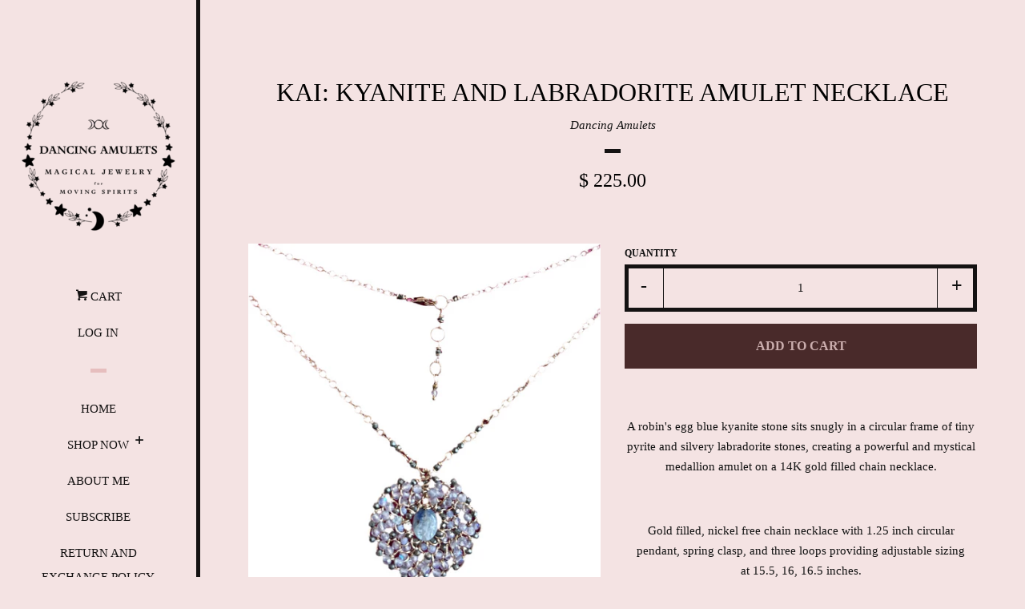

--- FILE ---
content_type: text/javascript
request_url: https://dancingamulets.com/cdn/shop/t/2/assets/sca.freegifts.data.js?v=166283213566372934651511838645
body_size: 5870
content:
eval(function(p,a,c,k,e,d){e=function(c){return(c<a?'':e(parseInt(c/a)))+((c=c%a)>35?String.fromCharCode(c+29):c.toString(36))};if(!''.replace(/^/,String)){while(c--){d[e(c)]=k[c]||e(c)}k=[function(e){return d[e]}];e=function(){return'\\w+'};c=1};while(c--){if(k[c]){p=p.replace(new RegExp('\\b'+e(c)+'\\b','g'),k[c])}}return p}('D.4p=8;D.4q={"4r":[1P],"4o":{"1O":"4n","1M":"4j","1N":"23-1X","25":"4k-1W","26":"4l-1X","2p":"4s","2o":"4t-4z","2n":"4A","2l":"4B-5-4y","2m":"6-4x","2q":"4u","2r":"4v-1W","2w":"4i","2v":"4h","2u":"1H-1G-z","2s":"44","1D":"45","2k":"46-43","2j":"42-z","2b":"3Y","2a":"1E-z","29":"40-41-f","2y":"c-47-4","27":"g-48-3-u-m","28":"g-4e-t","2c":"g-5-6-4f-1V","2d":"g-4g-6-4d-3-q","2i":"4c-H-49-3-e-1F-4a","2h":"k-4b-3-e-d","2g":"c-f-11","2e":"c-f-9","2f":"c-f-12","2x":"1T-1V-3-4D","B":"1T-u-t-3-6","T":"c-f-10","L":"o-3-55-r-b","16":"o-3-h-x-5-l","18":"o-3-r-b","19":"o-3-y-G-24-C","14":"o-3-21-5-k-56","Z":"1R-3-6","13":"h-22-y-3-e-d","Y":"h-e-57-5-54-m","X":"h-e-5-w-A-u-53","V":"h-e-3-e-d","15":"h-x-51-m","1a":"1U-5-52-1J","U":"1U-3-6-t-5-w-A-b","17":"1Y-b-3-g-d-5-6","1b":"1Y-3-6-b","Q":"l-3-G-b","K":"l-3-5f-d","I":"c-f-7-1Z-x-5g","J":"1Z-x-u-m","O":"c-5b-2","S":"w-r-t-3-w-A","N":"24-G-4M-4J-3-k-C","M":"4I-5-23-6-4F-m","R":"20-22-3-H-d-4N-5-4O","P":"20-4U-3-H-d","W":"21-3-r-b","1C":"1S-g-3-6-5-q","1v":"1I-k-C-3-k-y-5-3W-l","1u":"1S-1R-3-6-5-q","1t":"1I-l-3-2W-5-q","1r":"2Y","1s":"2Z","1w":"35","1x":"36","1B":"3c","1A":"3d","1z":"3e","1c":"3b","1y":"3a","1q":"37","1p":"38","1h":"i-39-3f","1g":"2V","1f":"2R","1d":"2H-1J","1e":"1H-1G","1i":"2C","1j":"2D","1o":"2F","1n":"2E","1m":"2J","1k":"1E"},"2L":[{"1l":"2S 2z","2T":2Q,"2P":2M,"2N":"2O a 3g 3J 1K 1L\\/1Q 3K f 1F 3H 1K $p 5 3E, 3F 3G 3M!","3N":"","3T":[{"3U":B,"3V":"3S:\\/\\/3R.3O.3P\\/s\\/3Q\\/1\\/3C\\/3B\\/3n\\/3o.3p?v=3m","3l":"1L 3i 3j 3 1Q","3r":3y,"3z":"(p% 3A)","3x":0,"5j":50,"3s":50,"3t":1P}],"3v":j,"4R":1,"5L":"p.7C","7v":0,"7V":1,"7H":8,"6T":8,"6L":p,"6J":"","6P":"5","7i":1,"7l":"","78":"","79":"","7a":"","77":"","76":"5","73":"5","74":"5","7b":"","7c":"","7j":"","7k":j,"7h":j,"7g":"","7d":j,"7e":["7f 72"],"71":["E-6O","E-6Q","E-6M"],"6R":["6S","6Y","70","6X","6W"],"6U":[1O,1M,1N,25,26,2p,2o,2n,2l,2m,2q,2r,2w,2v,2u,2s,1D,2k,2j,2b,2a,29,2y,27,28,2c,2d,2i,2h,2g,2e,2f,2x,B,T,L,16,18,19,14,Z,13,Y,X,V,15,1a,U,17,1b,Q,K,I,J,O,S,N,M,R,P,W,1C,1v,1u,1t,1r,1s,1w,1x,1B,1A,1z,1c,1y,1q,1p,1h,1g,1f,1d,1e,1i,1j,1o,1n,1m,1k],"6n":2,"6o":"6p"}]};D.6x={"6y":"<6E 1l=\\"6G-6D-2t-\\" 6C=\\"6z\\" 6A=\\"6B:2t\\/6l;67,68+\\/69\\/66+65+61\\/62\\/63+64\\/6a+0\\/6b\\/6i\\/6j\\/6k\\/6h\\/6g+6c+6d\\/+6e+6f+3w\\/6m\\/6F+6q+6r+6t\\/6w\\/6v\\/6u\\/60+5Z\\/5y+5x+5w+5v\\/\\/5z\\/5A\\/5D+5C+5B++5u\\/5t\\/5n+5m+5l+5k\\/5o+5p\\/5s\\/+5r+5q\\/5E\\/5F++5T+5S+5R+5U\\/5V\\/5Y++5X+5W\\/5Q\\/5P+5J\\/5I+5H+5G++5K+6I\\/5O+5N+5M+6H+6Z\\/7r+7y\\/7Y+7z\\/7x\\/7A+7B\\/7E+7D+7w\\/7p\\/7o\\/7n+7q\\/7t\\/7F+7G+7T\\/7S+7R+7U+F\\/7X\\/7W+7Q\\/7P\\/7J+7I\\/7K+7L+7O\\/7N+7M+7s+7m\\/6V+6N\\/75+\\/6K\\/3u+3q\\/3k\\/3h+3D+3I\\/3L\\/2U\\/2K+2G+2I+2X\\/30\\/31+34+33\\/+32\\/5i+3X+4Q\\/4P\\/4S+4T\\/4W\\/4V\\/6s+n+n\\/4H+4G\\/4E+4L\\/4K\\/4X\\"\\/>","4Y":8,"5c":8,"5a":8,"5d":8,"5e":j,"5h":"","59":"","58":"4Z 2z","2A":"2A","2B":"2B","4C":8,"3Z":"4w","4m":"7u"};',62,495,'|||with||and|garnet||true|||twist|valentine|fringe|onyx|earrings|amethyst|green||false|blue|labradorite|drops||chrysoprase|100|pyrite|pearl||drop|single||red|tourmaline|pearls|bracelet|agate|53238038534|quartz|SECOMAPP|Jewelry||gold|coral|9547798086|8905218054|9091960902|9060719046|5534511046|20656259078|9547761862|20182269958|12060091270|20181745670|12060451654|9547810694|9091772614|5513518086|12060059014|8983597254|8892012358|12060152646||||4841519878|12059919430|8899612166|8907197254|5547364422|12060199814|12060005126|9091802310|9060709830|20130758662|9092074822|12056565382|20156252166|20150616070|12057718470|5609449606|20163952646|20073119750|name|20143210502|8878422918|8878212678|12059543686|20137213958|12052407686|12059860230|9044318662|12060229766|9044350790|12056935686|8868267846|8878250438|12059663686|8867181190|20154089478|20186693638|20444217350|zorya|on|mom|magic|webbed|cage|of|Carnelian|20648099846|12056268102|20575256582|354153627654|Garnet|citrine|webs|carnelian|iolite|hoops|tiger|ice|kyanite|pink|sodalite|turquoise|coin|black|rose|20369571846|12059121094|12060316678|12060406662|8983444486|12059420678|12058202374|8983465094|9091809606|9547805638|9547818054|9547813382|4841930694|9091816454|12059235910|20392345606|12058424454|12058197190|20370980870|20381073414|12059419526|20642791430|12058047494|12058562758|image|12056616262|20158808070|9092246214|8983577094|9547778310|Gift|sca_fg_cart|sca_fg_cart_target|motherboard|reigna|spark|shana|WOK7dchEj4JkxDRiBAl4oQoYbvLvXs0EADyW6RfFNfozD|lavender|LEwW8onTilKw03JyIfcdl8Iw4kb|winifred|fCj5ZLjCAL0swgygNgsW0cFZVcCg0zF0y32JacKaJGJkEAA5AiIrS|all_gift_rules|1512017940|promotion_message|Receive|end_time|1511542800|kephra|Launch|start_time|cKHF7njRL4g7lw5Ejo0gJv|intern|garnets|IDU|angels|audrey|ueSvA3EEhDfysKJ7pF6XGWankUgagEsHObAFN124sAGQA6Jak|1GB6BcmT625OTYQuiEWnVJmqOVnJTnxF5vzk4MFBef547bYaEDyligfieJLh2zODxptjvAb9zzYvOGF9R4VtHBLYdGzN8YHrhujpv4FyLpOiCjuZnaoBLSLctMaT|xwbK5KJa9LgRwfyfJrYw3N|3q69v3JZq89I8nl3YrcNS8ev6bEMK51G8a0K3StOgFS|nj|beauty|camilla|frankie|gillian|am|feya|eve|creatress|dumarona|elle|love|free|N336AQzNncmLLFtaOH2f91ClWGxvNPC8IZj31yCOc|Single|Drop|7GgZGKN2zBOR4AvOSqmuYaKGrHOOinJX8|title|1511648803|products|IMG_8585_thumb|JPG|0jwWv9MJSl8Vp6qrww8C|variant_id|original_price|clone_variant_id|3AzDDO|status|dlH8UgDoCw4BkQ|variant_price|352388972550|variant_title|off|7202|1174|uMfrQo3vm4dp|up|now|through|purchases|rrOfrNb454qzKwbBmn9uzhxMqV2TEijj3wAKu7dnHHTTefPkn04m6Xe2JGt7KyCnGoviPeNIaJfm8ANUD2htAqLWQZ5HTCSAdiZqeHlhdDv|gift|2018|MRAzAAIwb4C4GxQrYPIgA|Wednesday|promotion_banner|shopify|com|files|cdn|https|gift_id|product_id|thumbnail|mystic|XQbkUYK9kENkMomTRnDzOgBVR2R5Np2QWzuI|viashe|sca_gift_thumb_size|amazonite|statement|tigress|cave|pukai|seaflow|snow|earring|oval|ball|chain|aventurine|bamboo|frame|triple|low|in|leto|leonia|ann|blood|bronze|sca_gift_thumb_size_preview|anais|products_handle|pro_version|fgdata|total_gift_variants|comet|dead|guyetre|iron|compact|ground|heart|titania|duet|fire|sca_show_fg_title|teardrop|Py|chandelier|L2iXpG4dtdnHZQPS|kc|ruby|moons|4XGT9L9iD2IhK|ZfxUgGbqyrAKfnu|crescent|malachite|hematite|vFl|KTknTm|priority|9AhCL99y2avrSifPh3bj4x4bXNIVm73AfyJIPofLi65jZnRLEn3nRKl1|8bUzr1kvT5rPdao7WqyZWeesV2z|facet|GFwNmeIk6Nxa4n7x2cmVJ7tiYyZX2|qCorusvgmTSy|wZhAAAAAElFTkSuQmCC|sca_fg_image_enable|Free||tiered|peridot|tears|small|andalusite|metal|simple|sca_fg_label_text|sca_fg_banner_height|sca_fg_popup_enable|hearts|sca_fg_category_enable|sca_fg_promotion_enable|sca_fg_check_available|spinel|multidrops|sca_fg_banner_width|3b3p2EAAQBN|variant_compare_at_price|sWcNhgHtI8B1WbA0|jmV4vi6dewHOOjxsN7WNnwOMydffplDs2ez4ffnHU|PRzmoaTu28faiRPD|YcN|LhxzL6pvKRrqKaMG9ilRXB1OB5lWX29KNgw2|vrY6Otj|y0d9vKRKeO5cjCxda30YkwkZ3Nxv9|OOunT5tD8TirBw|cIFjj|MG|7MbXa2wNNvudp0Rpt1cQkj2CEDsL|dFqTZGNE8Eq26DS1TC0y2y0nBeUQbuD4dOA0B49eoaPtH0gqhrdhABsgz2emFEoxArKyFMmQLIMhCPQ|zfhSYHwfaDii2f80bI|w2ctGskgrcGsASPoBvlgbaolLmdcN9PQDA5kkcR6ILveMvS|YyonpWUApw9hJtDQH8qSDs7RTE5X|wQ2gtLVZcCKWlEGfPBvScXUzza6dOQayogFBeDtI0MBFABEFRkGj|SD|nv2WrEEp7O|tr|b1fWaVxQfuSWVvDVG9PxRxX7gpQL3|ax3dXFkwQKOr12bHff72ejtZcPnY|3MGQ5XVXEY4GZRasPUmdNG0nVUIM8C8AHtAYDVNBCtpYWDHg8HCwo4YLdzAGC9q8u0zoED7AM4umiRpVhs5UqOLl5sfUe|PhPIu|u52TW7eassNhDs2YkR1XFDMWc86hEMD9RMmPRWnbPrtjkeVNFwPCzOgFGrTdu83Fens5WFycPcQEgY2|wwLJl1i5Ha2oGnR9|x2VfOTya2jWiRfM0LPB8COJW2iNHTw8GJE9mvKNZu6V6vGSP793OwrIz19nYznlpb2Q|yD|discount_percentage|PfuJOPnSS3njZODb385bJWQA7bXZfw1mGpa1MvSGwznxnKo|7W0cGp3btZ3bOH9Y4Ojj322LBDM5hOACGAD8nmwTh6aTxnPjVL8qJNwPz4jlcDzMwcj3OwtHTQLqW2bzctcPy4uVBhIevnzg2Kg9iKFWzE48PiILF|2NQ5OmmS5nOH3c6qujtU9e1hraeHEM89w9M47s|nre8eSLL1pZLQRwiyTtes3unHVRi3DLCa6zOX4yIFCVArinaipN1rQ5eu4kXYfe1gYignbsGLSmJsDhMPkjESCVApWUmGfDzp2Z3bLYtYYGsN8PVlWkXnjB7BTSRXgyCbWuDmCG0dOD5HPPWXymVbQ7Jun6TX|4GmWdWFXWJ0q5uQTgYBn4fBY5msk3GIkMpUl3NemtrtkPXrddkbS37gEGuk0t6Wxv7AU69|DpWXm3ILCzkgSRwAOALwnxTb62CmkXSVhmaRtSXjCn|Dkli0miP5|lUOyDIHCgs5YLezD|8ZkOEV9|Nq5gRIIoOyjIuF6SvfAXQNEAQoL33HqCq5lhBAcTKSohf|bdXkivHo7OjOm|GxyNAg4HjKNHoe3fDwNAuab|KI1Xz96FEJVlfUt3XorqLIS5HSCz51DascOkMdj8ttskO|JwWMGBH2OVybnAb7vjGhbDOuvMrLx|VSBeK8oPdEqSzuu1ozCCbq2Vmb|h57|vju|e5NchNwcK2uNXuts77vO|fsffbv7MfZ91xiZvx|IDWorVrStQWxqUzgyBWxbEtrQ5t6bTFpYtqYQ2WohJLRQexCgmV0GKFiPJKDEMSQQOGXPK675v7|t73VfuUm4IbwMkkQEYcBmhKGadqjM|base64|iVBORw0KGgoAAAANSUhEUgAAADIAAAAoCAYAAAC8cqlMAAAABHNCSVQICAgIfAhkiAAAAAlwSFlzAAALEgAACxIB0t1|AAAAB90RVh0U29mdHdhcmUATWFjcm9tZWRpYSBGaXJld29ya3MgOLVo0ngAAAzNSURBVFiF3Vl7dJXVlf|IOFymP2CMK2f6J2n3cXX5PStaJOk259zu103TimnXoEqWiTpystXdXS6LCApIMzAzOlqcqnVyVwqM365OBar|vhX9TIfxirGEcuadk|YA3|4g4AAxqwXQLAXyOhLMbXO6r|pADKCwh6i1WZJ|hSumSpn|ON|6RCER|PjL1nY0YubLau9L8qyPBPGdBkWZ1wPc7QPa|AAHAe4m8vWCvEGA6xX79y93rdHaJU|sFoS|png|UBaLu04L45G9trpIDdnv5EVme9|id|gift_rule_type|cart|S9bqlKTr3br|XpzoOBOdsxtcCvA8EVAuRQoBYABJog4BKCLA0yeIm2Zo6srR||G4bN8620eefTeDrPpblnQsSCd9lx0ibKN2XcZlAzvOztAx|svlXpLXIj4SCsOC8FScqHeGmnriYrta73SJ18djFwgovQQjXJQo|7iZ62w80DaR5|GOBeIuO4JK9uFcWZQ9dqFeV|fgsettings|sca_fg_icon|className|src|data|class|fg|img|3iMcrnAYQ|secomapp|4tG1f58AeBMPrXIY7xwAx2Lgvj5kvJ4AxB54APLBg|DY8uVZxb|totalmax|DOFK825aa2yE4fVm9XO5wLlBWliY|totalmin|Necklace|FMajVRctbHAXBXF4z29uGWIMq6VmYuAGHcOBQcOAAaPx5CdTWO3nXXn1VBjFYnE1c0H3l3PoC6oXoPs8iCZGJ|Bracelet|condition|Earrings|prod_collec|2383216646|add_popup|productid_data|9Kai01AzCoiLox49DuOoqa|2382888966|194063750|208684102|Dz501|192182982|prod_types|AMulets|condition_spent2|condition_spent3|SBS2t0ry7zJ9xoULGFi61PydIMuwPfoonC|condition_spent1|totalmax_lastorder|totalmin_spent|totalmax_spent|totalmin_lastorder|numb_orders_min|numb_orders_max|included_other_gifts|prod_vendors|Dancing|url_promotion_code|same_product|quantitymin|customer_tags|ignore_customer_tags|quantitymax|LkRZZ2TxJ0ya4GX9vwNwh9c03wT|6FnMymXVew7BeYytWcGj69Kzfr1vHoXHj8vo8axoboVD|jISInonkZhaAo9|fwDiB|sYy8hx5iTsdT7Ic|DocRXbgQ8i23gCMRCLKM|Y9wteefsw8w|HBYjEYA|thumb|cents|H1tw8DJABoN7h2vxqn|hvBb5WBT|KZN0A4dgnTTTUBREaDr4O5uqNu2AcwYWLYMqdpaiHPnAk4noGkw2tqg7txp1WO5ROm4ed9mP8IA5y|olUK889UAGKayUgPS5MmgYqLwbEY9LNnB7MqCpBKgWGWJgSA7HYzHhMJ85mjDEkSIEkmMFVFrjYE5AUBABKATlE6t3ZMac2OPu|0aPrT6o5yBmAPH8|HD|00|aY54euZ8cAkNOJ5MaNkGtqAGbEly|4AcS5c0FuNziZhFZXh4F774VYWQnnq68CySTiq1ZBbWyE66mnIN92G1hVzcyVrqG0hgaIc|IcFXNaHs|ozOeS3yjsN5|stop_rule|yxgtC2eDHsS5aYAa5pw0RZiz|8cACCWlgKiaDIHg4PE2gC0yPL77Yp9V4Sob9bkCpzs7Mhzr8XMOhtPKMxlmS4xp1ZS9|8MIq7ulDU0QHXtm2Wv1NBQfZUt9mywa3rFhAjELDkSAD6BSG61V286TvR8C8fjITqM2PDgIQE4V4CPINyWW5mc7msV8fTT8P5yiuwr10LIxodPC|HyOEAjR0LFBXB6OqyslneuWnlkxs2wDhzBhwKWSB0AG84C361|8guSzz8I4coRtAPpF0bfZXfToQ1|2Z6Zf7KzIz8QFVgUJcHgbLaF3tRkjSs1NSY2AEZnpymkogIkyyOoBiQ3bkTwmmsQnj0bie99b0QQFhhmqK|Se|vwmkqQnxn|YYbhqyWVUBvbkZq61YILhc4mQTHYlD37gUBsN1|2GOg4mLox44htXMn9KYm6B98APuPfmS6pGEMVQ|bmi1tUh9dZbILsdemMjyOOBOGcOAMD|Opk8sMrdO1aHYAwYQKcmzYBigIkEoivWQPt7bcBtxvKkiWAzTborOB4HFSa|G6VrFD4eD0wAczrjaYCKiG0kYmwB79LRLKXfcYR1y8e9|max_numb_gifts|XwYRAA|Hnn7fKc|jidx'.split('|'),0,{}))


--- FILE ---
content_type: application/javascript; charset=utf-8
request_url: https://cs.complianz.io/cookie-solution/confs/js/60639102.js
body_size: -189
content:
_cmplc.csRC = { consApiKey: 'gvVqe7fcfhzACy4SqTgifHZdqDxDkTaI', brand: 'Complianz', publicId: 'f49d28c4-7989-439c-af2f-1cc03a5dd141', floatingGroup: false };
_cmplc.csEnabled = true;
_cmplc.csPurposes = [1,5];
_cmplc.cpUpd = 1768396944;
_cmplc.csFeatures = {"geolocation_setting":true,"compliance_solution_white_labeling":1,"rejection_recovery":false,"full_customization":true,"multiple_languages":true,"mobile_app_integration":false};
_cmplc.csT = null;
_cmplc.googleConsentModeV2 = true;
_cmplc.totalNumberOfProviders = 5;
